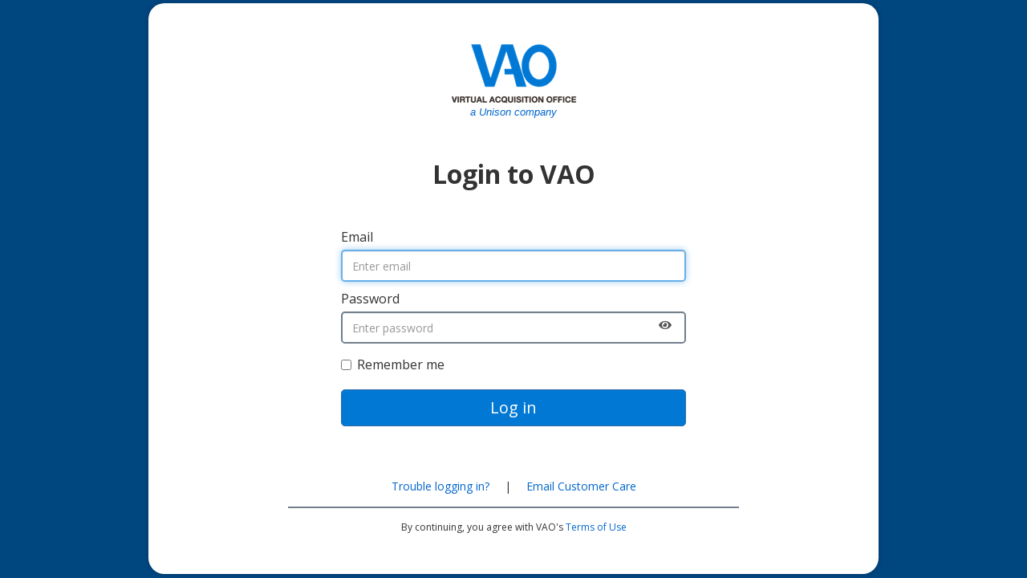

--- FILE ---
content_type: text/html
request_url: https://www.gotovao.com/identity/login/UnisonGlobal/SitecoreIdentityServer?returnUrl=%2FDocuments%2F322c6394ca184990919f447344ffdec5
body_size: 1113
content:
<!DOCTYPE html><html lang="en"><head><title></title><meta http-equiv="X-UA-Compatible" content="IE=edge"></head><body><form action="/identity/externallogin?authenticationType=SitecoreIdentityServer&ReturnUrl=%2fidentity%2fexternallogincallback%3fReturnUrl%3d%252fDocuments%252f322c6394ca184990919f447344ffdec5%26sc_site%3dUnisonGlobal%26authenticationSource%3dDefault&sc_site=UnisonGlobal" method="POST"></form><script>(function() {
    'use strict';
    const topSelfWindow = getTopSelfWindow(window);

    if (topSelfWindow !== window) {
        topSelfWindow.location.reload();
    } else {
        window.document.forms[0].submit();
    }

    function getTopSelfWindow(win) {
        if (win === win.Parent) {
            return win;
        } else {
            try {
                if (win.location.host === win.parent.location.host) {
                    return getTopSelfWindow(win.parent);
                } else {
                    return win;
                }
            } catch (e) {
                return win;
            }
        }
    }
})();</script></body></html>

--- FILE ---
content_type: text/html; charset=utf-8
request_url: https://si.gotovao.com/Account/Login?ReturnUrl=%2Fconnect%2Fauthorize%2Fcallback%3Fclient_id%3DSitecore%26response_type%3Dcode%2520id_token%2520token%26scope%3Dopenid%2520sitecore.profile%26state%3DOpenIdConnect.AuthenticationProperties%253DW1QKHZTRhW0CDieHvzaWz6oCXP1cSrtKGwV7ppHVQ7Vz5atng0NwzM3gTypge3gUYLKsQdzegKe7KpGOp5o_qNkZKK7aZHZAurn-KYIW_t_GCu4Xi8uErsMq36-i6Ovt3cKpoUIAxrV5FJlIdHb2Hjr3lyTZaZI2WV9zG9NfpdDCjM39vxuaXWAxJZTmNjz2M6J2qF7xLOGjbA4mdF97tRxksQGiTXbSXjYGL6R94hfdSink8OakVAAuENYTkzEB_uCABDaazqXA9eJLBtibFA%26response_mode%3Dform_post%26nonce%3D639048714890989426.Y2ZmM2Q1NDktMjc2Ni00YTRkLWFmYjMtNDg4OGRiYjBhOWViMTlhZmY1YzUtYjI2MC00NTNjLWJjNjEtZjAzYjNkMmZiMjQ2%26redirect_uri%3Dhttps%253A%252F%252Fwww.gotovao.com%252Fidentity%252Fsignin%26sc_account_prefix%3Dvao%255C%26x-client-SKU%3DID_NET461%26x-client-ver%3D5.7.0.0
body_size: 8825
content:
<!DOCTYPE html>
<html lang="en">
<head>
    <meta charset="utf-8" />
    <meta http-equiv="X-UA-Compatible" content="IE=edge">
    <meta name="viewport" content="width=device-width, initial-scale=1.0" />
    <title>VAO</title>
    <script>
        window['_fs_host'] = 'flsty.gotovao.com';
        window['_fs_script'] = 'flsty.gotovao.com/s/fs.js';
        window['_fs_app_host'] = 'app.fullstory.com';
        window['_fs_org'] = '1TN17';
        window['_fs_namespace'] = 'FS';
        !function (m, n, e, t, l, o, g, y) {
            var s, f, a = function (h) {
                return !(h in m) || (m.console && m.console.log && m.console.log('FullStory namespace conflict. Please set window["_fs_namespace"].'), !1)
            }(e)
                ; function p(b) {
                    var h, d = []; function j() {
                        h && (d.forEach((function (b) {
                            var d; try { d = b[h[0]] && b[h[0]](h[1]) } catch (h) { return void (b[3] && b[3](h)) }
                            d && d.then ? d.then(b[2], b[3]) : b[2] && b[2](d)
                        })), d.length = 0)
                    } function r(b) { return function (d) { h || (h = [b, d], j()) } } return b(r(0), r(1)), {
                        then: function (b, h) { return p((function (r, i) { d.push([b, h, r, i]), j() })) }
                    }
                } a && (g = m[e] = function () {
                    var b = function (b, d, j, r) {
                        function i(i, c) {
                            h(b, d, j, i, c, r)
                        } r = r || 2; var c, u = /Async$/; return u.test(b) ? (b = b.replace(u, ""), "function" == typeof Promise ? new Promise(i) : p(i)) : h(b, d, j, c, c, r)
                    }
                        ; function h(h, d, j, r, i, c) { return b._api ? b._api(h, d, j, r, i, c) : (b.q && b.q.push([h, d, j, r, i, c]), null) } return b.q = [], b
                }(), y = function (b) {
                    function h(h) {
                        "function" == typeof h[4] && h[4](new Error(b))
                    } var d = g.q; if (d) { for (var j = 0; j < d.length; j++)h(d[j]); d.length = 0, d.push = h }
                }, function () {
                    (o = n.createElement(t)).async = !0, o.crossOrigin = "anonymous", o.src = "https://" + l, o.onerror = function () { y("Error loading " + l) }
                        ; var b = n.getElementsByTagName(t)[0]; b && b.parentNode ? b.parentNode.insertBefore(o, b) : n.head.appendChild(o)
                }(), function () {
                    function b() { }
                    function h(b, h, d) { g(b, h, d, 1) } function d(b, d, j) { h("setProperties", { type: b, properties: d }, j) } function j(b, h) { d("user", b, h) } function r(b, h, d) {
                        j({
                            uid: b
                        }, d), h && j(h, d)
                    } g.identify = r, g.setUserVars = j, g.identifyAccount = b, g.clearUserCookie = b, g.setVars = d, g.event = function (b, d, j) {
                        h("trackEvent", {
                            name: b, properties: d
                        }, j)
                    }, g.anonymize = function () { r(!1) }, g.shutdown = function () { h("shutdown") }, g.restart = function () { h("restart") },
                        g.log = function (b, d) { h("log", { level: b, msg: d }) }, g.consent = function (b) { h("setIdentity", { consent: !arguments.length || b }) }
                }(), s = "fetch",
                    f = "XMLHttpRequest", g._w = {}, g._w[f] = m[f], g._w[s] = m[s], m[s] && (m[s] = function () { return g._w[s].apply(this, arguments) }), g._v = "2.0.0")
        }(window, document, window._fs_namespace, "script", window._fs_script);
    </script>
    <link rel="icon" type="image/x-icon" href="/favicon.ico" />
    <link rel="shortcut icon" type="image/x-icon" href="/favicon.ico" />

    <link type="text/css" rel="stylesheet" href="https://fonts.googleapis.com/css?family=Open+Sans:400,300italic,400italic,600italic,700italic,300,600,700,800">
    <link rel="stylesheet" href="/lib/bootstrap/css/bootstrap.css" />
    <link rel="stylesheet" href="/css/auth.css?version=2.20.0" />

    <link href="/lib/font_awesome/css/fontawesome.min.css" rel="stylesheet">
    <link href="/lib/font_awesome/css/solid.min.css" rel="stylesheet">
    <link href="/lib/font_awesome/css/regular.min.css" rel="stylesheet">
</head>
<body>

    <div class="main-wrap">
        <div class="main">
            <div class="logo-wrap">
                <img src="/images/logo-vao-new.png" alt="Unisons Virtual Acquisition Office Logo">
                <a class="unison-global-link" target="_blank" href="https://www.unisonglobal.com">a Unison company</a>
            </div>
            

<div class="login-page">

    <h1>Login to VAO</h1>


        <form id="LoginForm" action="" method="post">
            

            <div id="validationSummaryVAOLogin" style="display:none;">
                <div class="warning">
                    <div class="warning-text validation-summary-errors" data-valmsg-summary="true">
                        <ul><li id="validationMessageVAOLogin">Text Message</li></ul>
                    </div>
                </div>
            </div>

            <input type="hidden" id="ReturnUrl" name="ReturnUrl" value="/connect/authorize/callback?client_id=Sitecore&amp;response_type=code%20id_token%20token&amp;scope=openid%20sitecore.profile&amp;state=OpenIdConnect.AuthenticationProperties%[base64]&amp;response_mode=form_post&amp;nonce=639048714890989426.Y2ZmM2Q1NDktMjc2Ni00YTRkLWFmYjMtNDg4OGRiYjBhOWViMTlhZmY1YzUtYjI2MC00NTNjLWJjNjEtZjAzYjNkMmZiMjQ2&amp;redirect_uri=https%3A%2F%2Fwww.gotovao.com%2Fidentity%2Fsignin&amp;sc_account_prefix=vao%5C&amp;x-client-SKU=ID_NET461&amp;x-client-ver=5.7.0.0" />
                <input type="hidden" id="AccountPrefix" name="AccountPrefix" value="vao\" />

            <fieldset>
                <div class="form-group">
                    <label for="Username">Email</label>
                    <input class="form-control" placeholder="Enter email" autofocus type="text" data-val="true" data-val-required="The User Name field is required." id="Username" name="Username" value="">
                    <label for="Password">Password</label>
                    <div class="password-container">
                        <div class="input-wrapper">
                            <input type="password" class="form-control" placeholder="Enter password" autocomplete="off" data-val="true" data-val-required="The Password field is required." id="Password" name="Password">
                            <i id="togglePassword" class="fas fa-eye"></i>
                        </div>
                    </div>
                </div>
                <div class="form-group">
                        <label class="checkbox remember-me" for="RememberLogin">
                            <input type="checkbox" data-val="true" data-val-required="The RememberLogin field is required." id="RememberLogin" name="RememberLogin" value="true">Remember me
                        </label>
                </div>
                <div class="form-group">
                    <button id="LoginButton" class="btn btn-primary" name="button" value="login">Log in</button>
                    <button id="LoginButtonLoading" class="btn btn-primary" name="button" value="login" style="display:none;" disabled><i class='fas fa-sync fa-spin'></i> Authenticating ...</button>
                </div>

            </fieldset>
        <input name="__RequestVerificationToken" type="hidden" value="CfDJ8L40YgGuq9BEuqlXLOWggvAJdIefNkx5o1_H1qp-GkobyJCwVgYWAQFNLQz9ZpXtAPM7vlQQZHJ9uTiheF9MylouhHH8dJP4wFKXyQYTVNYmzlzGog1WOuYWVb9YvVKK8E05MAfO8sIi1cTSDmcKmcc" /><input name="RememberLogin" type="hidden" value="false"></form>




        <div class="forgot-password"><a href="https://www.gotovao.com/trouble-logging-in">Trouble logging in?</a> | <a href="mailto:VAOCustomerCare@gotovao.com">Email Customer Care</a></div>
    <hr class="separator">
    <div class="terms-of-use">By continuing, you agree with VAO's <a href="https://www.gotovao.com/Terms-of-Use" target="_blank">Terms of Use</a></div>
    <input type="hidden" id="VaoCdUrl" value="https://www.gotovao.com" />
</div>

<script src="/js/Login.js"></script>

        </div>
    </div>


    

</body>
</html>


--- FILE ---
content_type: text/css
request_url: https://si.gotovao.com/css/auth.css?version=2.20.0
body_size: 6509
content:
html {
    height: 100%;
}

body {
    display: table;
    height: 100%;
    width: 100%;
    background-color: #00467F;
    background-size: cover;
    font-family: 'Open Sans', Arial, sans-serif;
    font-size: 16px;
    line-height: 1.42857143;
}

.main-wrap {
    display: table-cell;
    vertical-align: middle;
    text-align: center;
}

.main {
    display: inline-block;
    text-align: left;
    background-color: #ffffff;
    box-shadow: 0 0 6px 0 rgba(0, 0, 0, 0.2);
    box-sizing: border-box;
    margin-left: auto;
    margin-right: auto;
    max-width: 910px;
    width: 100%;
    padding: 50px 60px;
    border-radius: 20px;
}

label {
    font-weight: normal;
}

a {
    color: #0066CC;
    margin: 0;
    text-decoration: none;
}

    a:hover,
    a:focus {
        color: #0056b3;
        text-decoration: underline;
    }

.top {
    position: absolute;
    right: 0;
    padding: 10px 12px 10px 10px;
    background-color: rgba(0, 0, 0, 0.3);
    box-shadow: 0 0 6px 0 rgba(0, 0, 0, 0.2);
    color: #cecece;
}

    .top > a {
        color: #cecece;
        text-decoration: none;
    }

        .top > a:hover,
        .top > a:focus {
            text-decoration: underline;
        }

.vertical-separator {
    content: "";
    border-left: 1px solid #fff;
    display: inline-block;
    vertical-align: middle;
    height: 14px;
    margin: 0 13px 0 15px;
}

.logged-out {
    text-align: center;
}

    .logged-out iframe {
        display: none;
        width: 0;
        height: 0;
    }

.logo-wrap {
    text-align: center;
    margin-bottom: 50px;
}

.warning {
    margin-bottom: 20px;
    display: table;
    width: 100%;
    font-size: 14px;
    background-color: #FCE99C;
    color: #411D00;
    border-radius: 4.8px;
}

    .warning::before {
        font-family: "Font Awesome 5 Free";
        font-weight: 900;
        content: "\f071";
        display: table-cell;
        padding-top: 10px;
        padding-left: 10px;
    }

.warning-text {
    display: table-cell;
    vertical-align: middle;
    padding: 10px;
}

    .warning-text > ul {
        list-style-type: none;
        margin: 0;
        padding: 0;
    }

.form-control {
    border: 2px solid #727F8B;
    border-radius: 4.8px;
    height: 40px;
    margin-bottom: 10px;
    padding-right: 30px;
}

.forgot-password {
    text-align: center;
    font-size: 14px;
}

    .forgot-password > a {
        margin: 0 15px;
    }

.remember-me {
    float: left;
    padding-left: 20px;
    margin: 0;
    cursor: pointer;
    margin-bottom: 20px;
}

    .remember-me > input[type='checkbox'] {
        margin-top: 5px;
    }

    .remember-me + .forgot-password::before {
        content: "";
        border-left: 1px solid #fff;
        display: inline-block;
        vertical-align: middle;
        height: 14px;
        margin: 0 15px 0 15px;
    }

.remember-my-decision {
    margin: 0 0 15px;
}

.separator {
    text-align: center;
    border: 1px solid #727F8B;
    margin: 15px auto;
    max-width: 560px;
}

.external-providers > a {
    margin-top: 15px;
}

.btn {
    border-radius: 4.8px;
    font-size: 20px;
    width: 100%;
    /*height: 36px;*/
    padding: 8px 12px;
}

a.btn {
    text-decoration: none;
}

.btn-caption {
    vertical-align: middle;
}

.btn-primary {
    background-color: #0178D4;
}

    .btn-primary:active,
    .btn-primary:active:hover,
    .btn-primary:active:focus {
        background-color: #0060A9;
        box-shadow: rgba(0, 0, 0, 0.24) 0px 3px 8px;
    }

    .btn-primary:hover {
        background-color: #0060A9;
        box-shadow: rgba(0, 0, 0, 0.24) 0px 3px 8px;
    }

    .btn-primary:active:focus,
    .btn-primary:focus {
        outline: none;
        border-color: #175973;
    }

.btn-default {
    -webkit-box-shadow: inset 0 1px #ffffff;
    background-image: -webkit-linear-gradient(top, #f0f0f0 0%, #d9d9d9 100%);
    background-image: -o-linear-gradient(top, #f0f0f0 0%, #d9d9d9 100%);
    background-image: linear-gradient(to bottom, #f0f0f0 0%, #d9d9d9 100%);
    background-repeat: repeat-x;
    border-color: #bdbdbd;
    box-shadow: inset 0 1px #ffffff;
    text-shadow: none;
}

    .btn-default:active,
    .btn-default:active:hover,
    .btn-default:active:focus {
        -webkit-box-shadow: inset 0 3px 3px #b0b0b0;
        background-image: -webkit-linear-gradient(top, #d9d9d9 0%, #d9d9d9 100%);
        background-image: -o-linear-gradient(top, #d9d9d9 0%, #d9d9d9 100%);
        background-image: linear-gradient(to bottom, #d9d9d9 0%, #d9d9d9 100%);
        background-image: none;
        background-repeat: repeat-x;
        border-color: #bdbdbd;
        box-shadow: inset 0 3px 3px #b0b0b0;
        background-color: #d1d1d1;
    }

    .btn-default:hover {
        background-image: -webkit-linear-gradient(top, #f0f0f0 0%, #f0f0f0 100%);
        background-image: -o-linear-gradient(top, #f0f0f0 0%, #f0f0f0 100%);
        background-image: linear-gradient(to bottom, #f0f0f0 0%, #f0f0f0 100%);
        background-repeat: repeat-x;
        border-color: #bdbdbd;
        background-color: #d1d1d1;
    }

    .btn-default:active:focus,
    .btn-default:focus {
        outline: none;
        border-color: #bdbdbd;
    }

.list-group {
    color: black;
}

.consent-description {
    margin-left: 25px;
}

.consent-scopecheck {
    display: inline-block;
    margin-right: 5px;
}

.terms-of-use {
    text-align: center;
    font-size: 12px;
}

.password-container {
    position: relative;
    width: 100%;
}

.password-toggle {
    position: absolute;
    right: 18px;
    top: 42px;
    font-size: 14px;
    color: #555;
    cursor: pointer;
}

.input-wrapper {
    position: relative;
}

#togglePassword {
    position: absolute;
    right: 18px;
    top: 10px;
    font-size: 14px;
    color: #555;
    cursor: pointer;
}

::-ms-reveal {
    display: none;
}

.warning a {
    color: #337ab7;
    text-shadow: none;
}

h1 {
    font-size: 32px;
    font-weight: bold;
    text-align: center;
}

form {
    max-width: 430px;
    margin: 50px auto;
}

.unison-global-link {
    font-family: Arial;
    font-style: italic;
    font-size: 10pt;
    text-align: center;
    display: block;
}


--- FILE ---
content_type: text/javascript
request_url: https://si.gotovao.com/js/Login.js
body_size: 2800
content:
const togglePassword = document.querySelector("#togglePassword");
const password = document.querySelector("#Password");

togglePassword.addEventListener("click", function () {
    // toggle the type attribute
    const type = password.getAttribute("type") === "password" ? "text" : "password";
    password.setAttribute("type", type);

    // toggle the icon
    this.classList.toggle("fa-eye");
    this.classList.toggle("fa-eye-slash");
});

var validatedVAOLogin = false;
function validateVAOLogin(event) {

    const loginButton = document.getElementById("LoginButton");
    loginButton.style.display = "none";
    const loginButtonLoading = document.getElementById("LoginButtonLoading");
    loginButtonLoading.style.display = "block";

    if (document.getElementById('AccountPrefix').value == 'vao\\' && !validatedVAOLogin) {
        event.preventDefault();

        var validationSummary = document.getElementById("validationSummaryVAOLogin");
        var message = document.getElementById("validationMessageVAOLogin");

        const data = {
            userName: document.getElementById('Username').value,
            password: document.getElementById('Password').value,
            rememberMe: document.getElementById('RememberLogin').checked
        };

        const vaoCdUrl = document.getElementById('VaoCdUrl').value;
        const apiUrl = vaoCdUrl + "/api/authentication/login";

        fetch(apiUrl, {
            method: 'post',
            body: JSON.stringify(data),
            headers: {
                'Content-Type': 'application/json'
            }
        }).then((response) => {
            return response.json();
        }).then((result) => {

            if (result.Success) {
                validatedVAOLogin = true;
                validationSummary.style.display = 'none';
                document.getElementById("LoginButton").click();
            }
            else {

                if (result.IsLockedOut) {
                    const lockedOutUrl = vaoCdUrl + "/locked-out";
                    window.location.href = lockedOutUrl;
                }
                else {
                    validatedVAOLogin = false;
                    message.innerHTML = result.Message;
                    validationSummary.style.display = 'block';
                }

                loginButton.style.display = "block";
                loginButtonLoading.style.display = "none";
            }

        }).catch((error) => {
            console.log(error);
            loginButton.style.display = "block";
            loginButtonLoading.style.display = "none";
        });
    }

}

const form = document.getElementById("LoginForm");
form.addEventListener("submit", validateVAOLogin);
